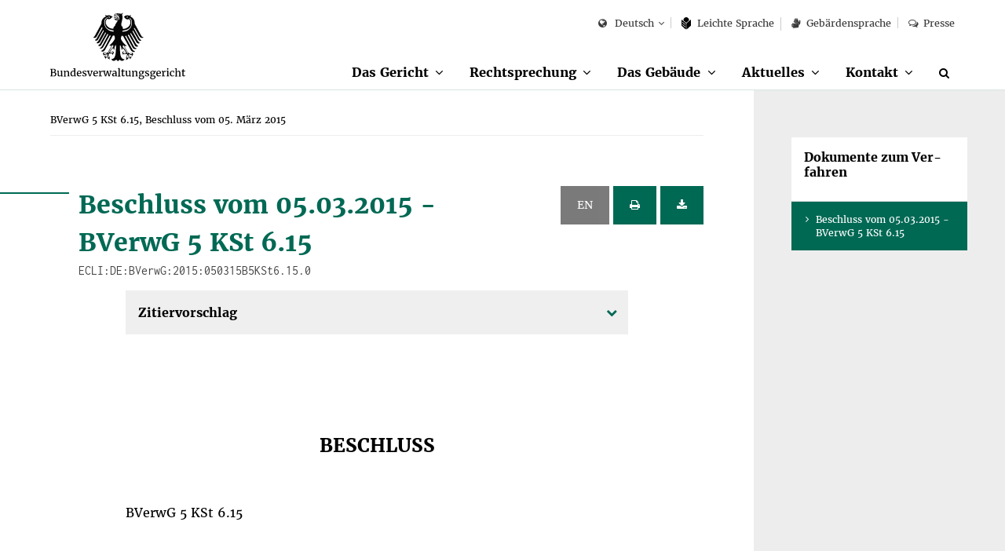

--- FILE ---
content_type: text/html;charset=UTF-8
request_url: https://www.bverwg.de/de/050315B5KSt6.15.0
body_size: 7120
content:
<!DOCTYPE html>
<html class="no-js gt-ie8" lang="de"  xml:lang="de">
<head>
   <meta charset="utf-8">
	<meta http-equiv="X-UA-Compatible" content="IE=edge">
	<meta name="viewport" content="width=device-width, initial-scale=1">
	<meta name="generator" content="GravCMS" />
	<title>BVerwG 5 KSt 6.15, Beschluss vom 05. März 2015  | Bundesverwaltungsgericht</title>

  	<script>
		document.documentElement.className = document.documentElement.className.replace("no-js","js");
	</script>

	<link rel="apple-touch-icon" sizes="57x57" href="/user/themes/bverwg/icon/apple-icon-57x57.png">
	<link rel="apple-touch-icon" sizes="60x60" href="/user/themes/bverwg/icon/apple-icon-60x60.png">
	<link rel="apple-touch-icon" sizes="72x72" href="/user/themes/bverwg/icon/apple-icon-72x72.png">
	<link rel="apple-touch-icon" sizes="76x76" href="/user/themes/bverwg/icon/apple-icon-76x76.png">
	<link rel="apple-touch-icon" sizes="114x114" href="/user/themes/bverwg/icon/apple-icon-114x114.png">
	<link rel="apple-touch-icon" sizes="120x120" href="/user/themes/bverwg/icon/apple-icon-120x120.png">
	<link rel="apple-touch-icon" sizes="144x144" href="/user/themes/bverwg/icon/apple-icon-144x144.png">
	<link rel="apple-touch-icon" sizes="152x152" href="/user/themes/bverwg/icon/apple-icon-152x152.png">
	<link rel="apple-touch-icon" sizes="180x180" href="/user/themes/bverwg/icon/apple-icon-180x180.png">
	<link rel="icon" type="image/png" sizes="192x192"  href="/user/themes/bverwg/icon/android-icon-192x192.png">
	<link rel="icon" type="image/png" sizes="32x32" href="/user/themes/bverwg/icon/favicon-32x32.png">
	<link rel="icon" type="image/png" sizes="96x96" href="/user/themes/bverwg/icon/favicon-96x96.png">
	<link rel="icon" type="image/png" sizes="16x16" href="/user/themes/bverwg/icon/favicon-16x16.png">
	<!--<link rel="manifest" href="/user/themes/bverwg/icon/manifest.json">-->
	<meta name="msapplication-TileColor" content="#ffffff">
	<meta name="msapplication-TileImage" content="/user/themes/bverwg/icon/ms-icon-144x144.png">
	<meta name="theme-color" content="#ffffff">

    <link rel="icon" type="image/png" href="/user/themes/bverwg/icon/favicon.ico" />
    <link rel="canonical" href="https://www.bverwg.de/" />
 
          														            <link href="/assets/989d90420ff3da95446b36f7e4334c41.css" type="text/css" rel="stylesheet">


	<script type="text/javascript" src="/user/themes/bverwg/js/px-video.js"></script>

</head>
<body class="">

	<ul id="quicknav">
		<li><a href="#main-nav" class="quick-nav sr-only sr-only-focusable">Zur Navigation</a></li>
		<li><a href="#suche" class="quick-nav sr-only sr-only-focusable">Zur Suche</a></li>
		<li><a href="#contentmarker" class="quick-nav sr-only sr-only-focusable">Zum Inhalt</a></li>
				<li><a href="#sidebar" class="quick-nav sr-only sr-only-focusable">Zur Seitenspalte</a></li>
				<li><a href="#journey" class="quick-nav sr-only sr-only-focusable">Zum Fußbereich</a></li>
	</ul>




	  <div class="wrapper" lang="de">

        		<header>
       		<div id="top-nav" class="clearfix">
				<div class="col-xs-1 visible-xs">
					<button type="button" class="burger-icon" aria-label="Menü" aria-expanded="false">
						<span class="balken" aria-hidden="true"></span>
						<span class="burger-icon-label">Menü</span>
					</button>
				</div>
				<div id="logo" class="col-xs-8 col-xs-offset-1 col-sm-offset-0 col-sm-3">
																<a href="https://www.bverwg.de">
					                              <img class="gt-ie8 hidden-sm hidden-md hidden-lg" src="https://www.bverwg.de/user/themes/bverwg/gfx/logo-mobile.svg" alt="Logo: Bundesverwaltungsgericht">
                <img class="lt-ie9 hidden-sm hidden-md hidden-lg" src="https://www.bverwg.de/user/themes/bverwg/gfx/logo-mobile.png" alt="Logo: Bundesverwaltungsgericht">
                <img class="hidden-xs gt-ie8" src="https://www.bverwg.de/user/themes/bverwg/gfx/logo.svg" alt="Logo: Bundesverwaltungsgericht">
                <img class="hidden-xs lt-ie9" src="https://www.bverwg.de/user/themes/bverwg/gfx/logo.png" alt="Logo: Bundesverwaltungsgericht">
              
						</a>

				</div>
												<div id="mobile-search" class="visible-xs col-xs-1 col-xs-offset-1 text-right">
					<div id="mobile-search-dropdown" class="dropdown">
						<a href="/suche">
							<i class="fa fa-search" aria-hidden="true"></i>
                       		<span class="sr-only">Suche</span>
                        </a>
					</div>
				</div>
								<nav id="meta-nav" class="col-xs-12 col-sm-8 col-sm-offset-1 col-md-offset-0 col-md-9" aria-label="Meta-Navigation">
					<ul>
																			<li>
	<div id="language" class="dropdown">
		<button class="dropdown-toggle" type="button" id="language-select" data-toggle="dropdown" aria-haspopup="true" aria-expanded="false">
			<i class="fa fa-globe" aria-hidden="true"></i>
												Deutsch
																																														</button>
		<ul class="dropdown-menu" aria-labelledby="language-select">
							
																															
																						<li><a href="/" class=" selected">Deutsch</a></li>
															
							
																																																																							
																						<li><a href="/en" class="">English</a></li>
															
							
																																																																							
																						<li><a href="/fr" class="">Français</a></li>
															
							
																																																																							
													
					</ul>
	</div>
</li>

								
													
																								
										
																
													
																								
										
																
													
																								
										
																						<li class=""><a href="/leichte-sprache/das-gericht"><svg version="1.1" xmlns="http://www.w3.org/2000/svg" xmlns:xlink="http://www.w3.org/1999/xlink" viewBox="0 0 21.7 27.8" preserveAspectRatio="xMinYMin meet"><g><path class="st0" d="M10.9,12.7l6.5-5.5c0-0.1,0-0.2,0-0.3c0-3.8-2.9-7-6.5-7S4.3,3.1,4.3,7c0,0.1,0,0.2,0,0.3L10.9,12.7z"></path><path class="st0" d="M11.3,14c0,0,0,10.7,0,13.8h0.9c2.6-2.3,9.5-8.6,9.5-8.6v-14L11.3,14z"></path><path class="st0" d="M10.4,27.8c0-3.1,0-13.8,0-13.8L0,5.2v14l9.4,8.6H10.4z M8.7,23.1l-7-5.8v-1.6l7,5.8V23.1z M1.7,12v-1.6l7,5.8v1.6L1.7,12z"></path></g></svg>
					Leich&shy;te Spra&shy;che</a></li>
						
																				
	
	
	
	
	
	
	
	
	
	
	
	
	
	
	
	
	
	
	
	
						<li><a href="/gebaerdensprache"><i class="fa fa-signing" aria-hidden="true"></i>Gebärdensprache</a></li>
					<li><a href="/metanavigation/presse"><i class="fa fa-comments-o" aria-hidden="true"></i>Presse</a></li>
			
	
	
	
	
	
	
	
	
	
	
	
	
	
	
	
	
	
	
	
	
	
	
	
	
											</ul>
				</nav>
       		</div>
			<nav id="main-nav" class="clearfix" aria-label="Haupt-Navigation">
									<ul class="clearfix" role="menubar">
										<li class="has-sub " role="menuitem">
				<span>
					<a href="/das-gericht" >Das Gericht</a><button aria-haspopup="true" aria-expanded="false"><span class="sr-only">Unterpunkte anzeigen</span></button>
				</span>
				<ul class="row" role="menu" tabindex="-1">
															<li class="page-title" role="menuitem"><a href="/das-gericht" tabindex="-1" >Das Gericht</a></li>
																					<li class="" role="menuitem">
							<a href="/das-gericht/organisation"  tabindex="-1">Organisation</a>
															<ul role="menu">
																																					<li class="" role="menuitem"><a href="/das-gericht/organisation/der-praesident" tabindex="-1" >Präsident</a></li>
																																					<li class="" role="menuitem"><a href="/das-gericht/organisation/richter-und-senate" tabindex="-1" >Richter und Senate</a></li>
																																					<li class="" role="menuitem"><a href="/das-gericht/organisation/gerichtsverwaltung" tabindex="-1" >Gerichtsverwaltung</a></li>
																																					<li class="" role="menuitem"><a href="/das-gericht/organisation/gremien" tabindex="-1" >Gremien und Vertretungen</a></li>
																	</ul>
													</li>
																					<li class="" role="menuitem">
							<a href="/das-gericht/internationale-beziehungen"  tabindex="-1">Internationale Beziehungen</a>
															<ul role="menu">
																																					<li class="" role="menuitem"><a href="/das-gericht/internationale-beziehungen/aca-europe" tabindex="-1" >Europäische Vereinigung der obersten Verwaltungsgerichte (ACA-Europe)</a></li>
																																					<li class="" role="menuitem"><a href="/das-gericht/internationale-beziehungen/aca-praesident" tabindex="-1" >Deutsche Präsidentschaft der ACA-Europe 2018-2021</a></li>
																																					<li class="" role="menuitem"><a href="/das-gericht/internationale-beziehungen/superior-courts-network" tabindex="-1" >Europäisches Netzwerk der obersten Gerichtshöfe (SCN)</a></li>
																																					<li class="" role="menuitem"><a href="/das-gericht/internationale-beziehungen/jneu" tabindex="-1" >Justizielles Netzwerk der Europäischen Union (JNEU)</a></li>
																																					<li class="" role="menuitem"><a href="/das-gericht/internationale-beziehungen/iasaj" tabindex="-1" >Globale Vereinigung der obersten Verwaltungsgerichte (IASAJ)</a></li>
																																					<li class="" role="menuitem"><a href="/das-gericht/internationale-beziehungen/kooperationen" tabindex="-1" >Internationale Kooperationen</a></li>
																	</ul>
													</li>
																					<li class="" role="menuitem">
							<a href="/das-gericht/bibliothek"  tabindex="-1">Bibliothek</a>
															<ul role="menu">
																																					<li class="" role="menuitem"><a href="/das-gericht/bibliothek/rechtshistorische-bestaende" tabindex="-1" >Rechtshistorische Bestände</a></li>
																	</ul>
													</li>
																					<li class="" role="menuitem">
							<a href="/das-gericht/projekte"  tabindex="-1">Projekte</a>
															<ul role="menu">
																																					<li class="" role="menuitem"><a href="/das-gericht/projekte/horst-sendler-preis" tabindex="-1" >Horst-Sendler-Preis</a></li>
																	</ul>
													</li>
																					<li class="" role="menuitem">
							<a href="/das-gericht/veranstaltungen"  tabindex="-1">Veranstaltungen</a>
													</li>
																					<li class="" role="menuitem">
							<a href="/das-gericht/bild-und-informationsmaterial"  tabindex="-1">Bild- und Informationsmaterial</a>
													</li>
									</ul>
			</li>
												<li class="has-sub " role="menuitem">
				<span>
					<a href="/rechtsprechung" >Rechtsprechung</a><button aria-haspopup="true" aria-expanded="false"><span class="sr-only">Unterpunkte anzeigen</span></button>
				</span>
				<ul class="row" role="menu" tabindex="-1">
															<li class="page-title" role="menuitem"><a href="/rechtsprechung" tabindex="-1" >Rechtsprechung</a></li>
																					<li class="" role="menuitem">
							<a href="/rechtsprechung/ablauf-des-verfahrens"  tabindex="-1">Ablauf des Verfahrens</a>
													</li>
																					<li class="" role="menuitem">
							<a href="/rechtsprechung/verwaltungsgerichtsbarkeit"  tabindex="-1">Verwaltungsgerichtsbarkeit</a>
															<ul role="menu">
																																					<li class="" role="menuitem"><a href="/rechtsprechung/verwaltungsgerichtsbarkeit/grundsaetze-des-verwaltungsprozesses" tabindex="-1" >Grundsätze des Verwaltungsprozesses</a></li>
																																					<li class="" role="menuitem"><a href="/rechtsprechung/verwaltungsgerichtsbarkeit/aufbau-der-verwaltungsgerichtsbarkeit" tabindex="-1" >Aufbau der Verwaltungsgerichtsbarkeit</a></li>
																																					<li class="" role="menuitem"><a href="/rechtsprechung/verwaltungsgerichtsbarkeit/geschichte-der-verwaltungsgerichtsbarkeit" tabindex="-1" >Geschichte der Verwaltungsgerichtsbarkeit</a></li>
																	</ul>
													</li>
																					<li class="" role="menuitem">
							<a href="/rechtsprechung/elektronischer-rechtsverkehr"  tabindex="-1">Elektronischer Rechtsverkehr</a>
													</li>
																					<li class="" role="menuitem">
							<a href="/rechtsprechung/elektronische-aktenfuehrung"  tabindex="-1">Elektronische Aktenführung</a>
													</li>
																					<li class="" role="menuitem">
							<a href="/rechtsprechung/streitwertkatalog"  tabindex="-1">Streitwertkatalog</a>
													</li>
																					<li class="" role="menuitem">
							<a href="/rechtsprechung/geschaeftsverteilungsplan"  tabindex="-1">Geschäftsverteilungsplan</a>
													</li>
																					<li class="" role="menuitem">
							<a href="/rechtsprechung/aktenzeichen"  tabindex="-1">Aktenzeichen</a>
													</li>
																					<li class="" role="menuitem">
							<a href="/rechtsprechung/ecli"  tabindex="-1">ECLI</a>
													</li>
																					<li class="" role="menuitem">
							<a href="/rechtsprechung/urteile-beschluesse"  tabindex="-1">Urteile &amp; Beschlüsse</a>
															<ul role="menu">
																																					<li class="" role="menuitem"><a href="/rechtsprechung/urteile-beschluesse/kosten-abwicklung" tabindex="-1" >Kosten und Abwicklung</a></li>
																																					<li class="" role="menuitem"><a href="/rechtsprechung/urteile-beschluesse/zitierungen" tabindex="-1" >Zitierrichtlinie</a></li>
																	</ul>
													</li>
									</ul>
			</li>
												<li class="has-sub " role="menuitem">
				<span>
					<a href="/gebaeude" >Das Gebäude</a><button aria-haspopup="true" aria-expanded="false"><span class="sr-only">Unterpunkte anzeigen</span></button>
				</span>
				<ul class="row" role="menu" tabindex="-1">
															<li class="page-title" role="menuitem"><a href="/gebaeude" tabindex="-1" >Das Gebäude</a></li>
																					<li class="" role="menuitem">
							<a href="/gebaeude/geschichte-des-gebaeudes"  tabindex="-1">Geschichte des Gebäudes</a>
															<ul role="menu">
																																					<li class="" role="menuitem"><a href="/gebaeude/geschichte-des-gebaeudes/reichsgerichtsmuseum" tabindex="-1" >Reichsgerichtsmuseum</a></li>
																																					<li class="" role="menuitem"><a href="/gebaeude/geschichte-des-gebaeudes/reichsgerichtsbibliothek" tabindex="-1" >Reichsgerichtsbibliothek</a></li>
																	</ul>
													</li>
																					<li class="" role="menuitem">
							<a href="/gebaeude/virtueller-rundgang"  tabindex="-1">Virtueller Rundgang</a>
													</li>
																					<li class="" role="menuitem">
							<a href="/gebaeude/besichtigung-des-gebaeudes"  tabindex="-1">Besichtigung</a>
													</li>
									</ul>
			</li>
												<li class="has-sub " role="menuitem">
				<span>
					<a href="/aktuelles" >Aktuelles</a><button aria-haspopup="true" aria-expanded="false"><span class="sr-only">Unterpunkte anzeigen</span></button>
				</span>
				<ul class="row" role="menu" tabindex="-1">
															<li class="page-title" role="menuitem"><a href="/aktuelles" tabindex="-1" >Aktuelles</a></li>
																					<li class="" role="menuitem">
							<a href="/aktuelles/verhandlungstermine"  tabindex="-1">Termine zur Verhandlung und Verkündung</a>
													</li>
																					<li class="" role="menuitem">
							<a href="/aktuelles/pressemitteilungen"  tabindex="-1">Pressemitteilungen</a>
													</li>
																					<li class="" role="menuitem">
							<a href="/aktuelles/informationen-fuer-medienvertreter"  tabindex="-1">Informationen für Medienvertreter</a>
													</li>
									</ul>
			</li>
												<li class="has-sub " role="menuitem">
				<span>
					<a href="/kontakt" >Kontakt</a><button aria-haspopup="true" aria-expanded="false"><span class="sr-only">Unterpunkte anzeigen</span></button>
				</span>
				<ul class="row" role="menu" tabindex="-1">
															<li class="page-title" role="menuitem"><a href="/kontakt" tabindex="-1" >Kontakt</a></li>
																					<li class="" role="menuitem">
							<a href="/kontakt/anfahrt"  tabindex="-1">Anfahrt</a>
													</li>
									</ul>
			</li>
							<li class="hidden-xs" role="menuitem">
			<a href="/suche" aria-label="Suche" title="Suche" id="suche"><i class="fa fa-search" aria-hidden="true"></i></a>
		</li>
	</ul>							</nav>
		</header>
                <div id="subnav" class="visible-xs"></div>
	    <main>
	    <div class="content-wrapper" role="main">
            <a class="anchor" id="contentmarker"></a>
	    										
	

	
	
  
	<div class="container-fluid">
		<div class="row">
			<div class="col-xs-12 col-md-8 col-lg-9">
											
		<nav id="breadcrumb" itemscope itemtype="http://data-vocabulary.org/Breadcrumb" aria-label="Breadcrumb-Navigation">
				<ul role="menu">
																	<li role="menuitem" aria-current="page"><span itemprop="title">BVerwG 5 KSt 6.15, Beschluss vom 05. März 2015 </span></li>
												
			
		</ul>
	</nav>
					<div id="content">
					<div class="container-fluid col-padding">
							
															
																	
									    
<span id="050315B5KSt6150" class="target
    ">
    
      
<div class="row">
	<div class="col-xs-10 col-sm-9">
        <h2 class="h1"> Beschluss vom 05.03.2015 -<br/> BVerwG 5 KSt 6.15<span class="inconsolata">ECLI:DE:BVerwG:2015:050315B5KSt6.15.0</span></h2>
    </div>


	<div class="col-xs-2 col-sm-3 text-right">
                                   <button class="btn btn-default btn-small  disabled" title="translation not available"> EN</button>
      <button class="btn  btn-small
              btn-primary
            print" title="Beschluss drucken">
        <i class="fa fa-print" aria-hidden="true"></i>
        <span class="sr-only" title="Beschluss drucken"></span>
      </button>
      <button class="btn btn-primary btn-small pdfDownload" title="Beschluss als PDF speichern" data-ecli="050315B5KSt6.15.0">
        <i class="fa fa-download" aria-hidden="true"></i>
        <span class="sr-only" title="Beschluss als PDF speichern"></span>
      </button>
  </div>
</div>

  


  <div class="row">
    <div class="col-xs-12">

              <div class="entscheidung">
                  <ul class="accordeon">

  <li>
    <h5>Zitiervorschlag</h5>
    <div class="text-wrapper">
      <p>BVerwG, Beschluss vom 05.03.2015 -  5 KSt 6.15 - <span class="inconsolata">[ECLI:DE:BVerwG:2015:050315B5KSt6.15.0]</span></p>
    </div>
  </li>

            </ul>
            </div>
    </div>
  </div>
  <div class="row entscheidung">
    <div class="entscheidung">
      <h2 class="entscheidung-upper">
                      Beschluss
                  </h2>
    </div>

<div class="az"><p>BVerwG 5 KSt 6.15 </p>
    <ul>
          </ul>
</div>
<div class="rubrum">
        <p class="text-justify">In der Verwaltungsstreitsache hat der 5. Senat des Bundesverwaltungsgerichts
am 5. März 2015
durch die Richterin am Bundesverwaltungsgericht Stengelhofen
als Einzelrichterin gemäß § 66 Abs. 6 Satz 1 GKG
beschlossen:</p>
    </div>
<div class="tenor">
    <p>
                 <ol class="text-justify">
                      <li>
                                                    Die Erinnerung gegen die Kostenrechnung vom 3.&nbsp;Februar 2015 (Kassenzeichen: 1180 0260 3835) wird zurückgewiesen.
                                                  
            </li>
                      <li>
                                                    Der Beschluss ergeht gerichtsgebührenfrei; Kosten werden nicht erstattet.
                                                  
            </li>
                    </ol>
        </p>
      </div>
  
    
    
              <h2 class="entscheidung-zwischen">Gr&uuml;nde</h2>
      
                              
    <div class="rdn" data-rdn="1">
            <p class="text-justify">
              <span class="rdn">1</span>
                              1.&nbsp;Die mit Schriftsatz vom 5.&nbsp;Februar 2015 erhobene &quot;Beschwerde gegen Kostenrechnung&quot; ist als Erinnerung gegen den Kostenansatz (&sect;&nbsp;66 Abs.&nbsp;1 Satz&nbsp;1 GKG) in der Schlusskostenrechnung der Geschäftsstelle des Senats vom 3.&nbsp;Februar 2015 (Kassenzeichen: 1180 0260 3835) zu werten.
                          </p>
          </div>
      

            
    <div class="rdn" data-rdn="2">
            <p class="text-justify">
              <span class="rdn">2</span>
                              Die Erinnerung, über die gemäß &sect;&nbsp;66 Abs.&nbsp;6 Satz&nbsp;1 GKG der Einzelrichter zu entscheiden hat, hat keinen Erfolg.
                          </p>
          </div>
      

            
    <div class="rdn" data-rdn="3">
            <p class="text-justify">
              <span class="rdn">3</span>
                              Es kann offenbleiben, ob die Erinnerung gegen den Kostenansatz gemäß &sect;&nbsp;66 Abs.&nbsp;1 GKG vor dem Bundesverwaltungsgericht dem Vertretungszwang nach &sect;&nbsp;67 Abs.&nbsp;4 VwGO unterliegt. Denn die angegriffene Kostenrechnung vom 3.&nbsp;Februar 2015 ist weder dem Grunde noch der Höhe nach zu beanstanden.
                          </p>
          </div>
      

            
    <div class="rdn" data-rdn="4">
            <p class="text-justify">
              <span class="rdn">4</span>
                              Der Kostenansatz beruht darauf, dass der Senat mit Beschluss vom 21.&nbsp;Januar 2015 - <a href='/210115B5C3.15.0'>5&nbsp;C&nbsp;3.15&nbsp;</a>(5&nbsp;C&nbsp;17.14&nbsp;, 5&nbsp;PKH&nbsp;29.14&nbsp;) - die Anhörungsrüge der Antragstellerin gegen den Beschluss des Bundesverwaltungsgerichts vom 18.&nbsp;Dezember 2014 - 5&nbsp;C&nbsp;17.14&nbsp;, 5&nbsp;PKH&nbsp;29.14&nbsp;- zurückgewiesen, ihren Antrag, den vorbezeichneten Beschluss vom 18.&nbsp;Dezember 2014 aufzuheben, verworfen und ihr die Kosten des Verfahrens auferlegt hat. Diese Entscheidung des Senats ist unanfechtbar.
                          </p>
          </div>
      

            
    <div class="rdn" data-rdn="5">
            <p class="text-justify">
              <span class="rdn">5</span>
                              Gemäß &sect;&nbsp;1 Abs.&nbsp;2 Nr.&nbsp;1 i.V.m. Abs.&nbsp;1 Satz&nbsp;1 GKG sind Kosten nach Maßgabe des Gerichtskostengesetzes zu erheben. Gemäß &sect;&nbsp;3 Abs.&nbsp;2 GKG i.V.m. Nr.&nbsp;5400 des Kostenverzeichnisses sind Verfahren über die Rüge wegen Verletzung des Anspruchs auf rechtliches Gehör (&sect;&nbsp;152a VwGO) gebührenpflichtig, soweit die Beschwerde - wie hier - verworfen oder zurückgewiesen wird.
                          </p>
          </div>
      

            
    <div class="rdn" data-rdn="6">
            <p class="text-justify">
              <span class="rdn">6</span>
                              Die Antragstellerin war auch nicht gemäß &sect;&nbsp;2 Abs.&nbsp;4 Satz&nbsp;2 GKG durch eine in &sect;&nbsp;188 Satz&nbsp;2 Halbs. 1 VwGO geregelte sachliche Kostenfreiheit begünstigt, da Wohngeldleistungen im Sinne des Wohngeldgesetzes nicht zu den Sozialhilfeleistungen und deshalb auch nicht zu den Leistungen der allgemeinen öffentlichen Fürsorge oder zu anderen Fürsorgeleistungen im Sinne von &sect;&nbsp;188 Satz&nbsp;2 i.V.m. Satz&nbsp;1 VwGO zählen (BVerwG, Urteil vom 25.&nbsp;Oktober 1972 - 8&nbsp;C&nbsp;127.71&nbsp;- BVerwGE 41, 115 &lt;126&gt;).
                          </p>
          </div>
      

            
    <div class="rdn" data-rdn="7">
            <p class="text-justify">
              <span class="rdn">7</span>
                              Die gemäß &sect;&nbsp;3 Abs.&nbsp;2 GKG i.V.m. Nr.&nbsp;5400 des Kostenverzeichnisses in der Kostenrechnung angesetzte Festgebühr von 60 € ist entstanden. Ihre Festsetzung weist keine Fehler auf.
                          </p>
          </div>
      

            
    <div class="rdn" data-rdn="8">
            <p class="text-justify">
              <span class="rdn">8</span>
                              Der Kostenansatz verletzt die Antragstellerin auch nicht in ihren verfassungsmäßigen Rechten. Eine solche Verletzung folgt insbesondere nicht aus Art.&nbsp;2 Abs.&nbsp;1 GG i.V.m. dem Rechtsstaatsprinzip und Art.&nbsp;19 Abs.&nbsp;4 GG. Die Gerichtsgebühr stellt eine Gegenleistung für die Inanspruchnahme der Gerichte dar. Der sich aus dem Rechtsstaatsprinzip ergebende Justizgewährungsanspruch hindert den Gesetzgeber nicht, für eine entsprechende Inanspruchnahme Gebühren zu erheben, sofern die Gebührenfestsetzung sachgerecht erfolgt und im Verhältnis zu den mit der Gebührenregelung verfolgten Zwecken steht (BVerfG, Kammerbeschluss vom 3.&nbsp;Januar 2007 - 1 BvR 737/04 - NJW 2007, 2032). So verhält es sich hier. Die Festgebühr von 60 € für das erfolglos durchgeführte Anhörungsrügeverfahren steht nicht außer Verhältnis zu dem mit der Gebührenregelung verfolgten Zweck. Eine Verletzung der Antragstellerin in ihrem rechtlichen Gehör ist weder dargelegt noch anderweitig erkennbar.
                          </p>
          </div>
      

            
    <div class="rdn" data-rdn="9">
            <p class="text-justify">
              <span class="rdn">9</span>
                              Soweit sie in ihrer &quot;Beschwerde gegen Kostenrechnung&quot; Zahlungsunfähigkeit geltend macht und um Stundung der gesamten Gerichtskosten bittet, ist dies als Antrag auf Erlass, Niederschlagung oder Stundung der Gerichtskosten (vgl. &sect;&nbsp;59 Abs.&nbsp;1 der Bundeshaushaltsordnung i.d.F. des Art.&nbsp;1 Nr.&nbsp;8 des Gesetzes vom 22.&nbsp;September 1994, BGBl. I S.&nbsp;2605) zu werten. Allerdings fällt eine Entscheidung hierüber nicht in die Zuständigkeit des Einzelrichters nach &sect;&nbsp;66 GKG. Vielmehr ist über diesen Antrag außerhalb des Erinnerungsverfahrens von der Gerichtsverwaltung zu befinden (vgl. BVerwG, Beschlüsse vom 24.&nbsp;Februar 1997 - 1&nbsp;KSt&nbsp;1.97&nbsp;-, vom 5.&nbsp;Januar 2005 - 8&nbsp;KSt&nbsp;17.04&nbsp;- und vom 6.&nbsp;Februar 2008 - 9&nbsp;KSt&nbsp;1.08&nbsp;-; BFH, Beschluss vom 25.&nbsp;Oktober 2000 - VII B 230/00 - juris).
                          </p>
          </div>
      

            
    <div class="rdn" data-rdn="10">
            <p class="text-justify">
              <span class="rdn">10</span>
                              2.&nbsp;Die Kostenentscheidung beruht auf &sect;&nbsp;66 Abs.&nbsp;8 GKG.
                          </p>
          </div>
      

                                    </div>
</span>	
																						<div class="row">
														

																					
							
							
																													
							
							
						</div>
					</div>
												



									</div>
			</div>
				<aside id="sidebar" class="col-xs-12 col-md-4 col-lg-3">
					<div class="container-fluid col-padding">
						<div class="row">
							<div class="col-xs-12">
																									    <div class="col-xs-12">
    <div class="teaser-box">
       <div class="text-wrapper">
        <h3>Dokumente zum Verfahren</h3>
        <!--<p><a class="sammeldownload" href="#"><i class="fa fa-download" aria-hidden="true"></i> Alle Dokumente als ZIP</a></p>-->
      </div>
      <ul class="link-list">
                            <li>
                    <a href="/grav/#" class="hyphenate text btn btn-default  dokindex selected" lang="de" data-link="050315B5KSt6.15.0">
            Beschluss vom 05.03.2015 -<br/> BVerwG 5 KSt 6.15
                      </a>
        </li>
                      </ul>

    </div>
  </div>

															</div>
						</div>
					</div>
				</aside>
		</div>
	</div>
					    		    		    </div>
	    </main>
				<footer>
			<div class="container-fluid col-padding">
				<div class="row">
					<div class="col-xs-7 col-sm-9">
						<div id="journey">
							<h3>Besucheradresse: Simsonplatz 1, 04107 Leipzig, <a href="/kontakt/anfahrt">Zur Anfahrt</a>
							</h3>
						</div>
					</div>
					<div class="col-xs-5 text-right col-sm-3">
						<a id="bitv-link" href="https://testen.bitv-test.de/index.php?a=ti&sid=2729"><img class="footer-image lb-image" src="/user/themes/bverwg/gfx/bik-95-plus-logo.gif" alt="Logo des Projekts BIK - Prüfzeichen 95plus" title="Bei 95plus eingetragene Agentur - zum Listeneintrag" width="105" height="52"></a>
					</div>
				</div>
				<nav id="footer-nav" class="row" aria-label="Navigation RSS-Feeds, Newsletter, Twitter">
					<ul class="col-md-4 col-xs-5 col-sm-6" id="footer-nav-main" role="menu">
														
	
	
	
	
	
	
	
	
	
	
	
	
			                            <li role="menuitem"><a href="/rss-feeds">RSS-Feeds</a></li>
            		                            <li role="menuitem"><a href="/newsletter">Newsletter</a></li>
            		                            <li role="menuitem"><a href="/socialmedia">Social Media</a></li>
            			
	
	
	
	
	
	
	
	
	
											</ul>
					<ul class="col-md-8 col-xs-7 col-sm-6" id="footer-nav-meta" role="menu" aria-label="Navigation Hilfe, Karriere und Rechtliche Informationen">
														
	
	
	
	
	
	
	
	
	
	
	
	
	
	
	
	
	
	
	
	
	
	
						<li role="menuitem"><a href="/faq-hilfe">FAQ / Hilfe</a></li>
					<li role="menuitem"><a href="/karriere">Karriere</a></li>
					<li role="menuitem"><a href="/impressum">Impressum</a></li>
					<li role="menuitem"><a href="/barrierefreiheit">Barrierefreiheit</a></li>
					<li role="menuitem"><a href="/datenschutz">Datenschutz</a></li>
			
	
	
	
	
	
	
	
	
	
	
	
	
	
	
	
	
	
	
	
	
	
	
											</ul>
				</nav>
			</div>
		</footer>
			</div>
	<button id="scroll-up-button" class="btn btn-grey" title="Zum Anfang der Website" aria-label="Zum Anfang der Website">
		<i class="fa fa-arrow-up" aria-hidden="true"></i>
	</button>

	                                                                
                                    
                                                                  <script src="/assets/d17bb1f51cf2fbfe06e803e5f8f48140.js"></script>

	<script></script>
<script>(function(){function c(){var b=a.contentDocument||a.contentWindow.document;if(b){var d=b.createElement('script');d.innerHTML="window.__CF$cv$params={r:'9c1f08743e15c235',t:'MTc2OTA4NDcxNg=='};var a=document.createElement('script');a.src='/cdn-cgi/challenge-platform/scripts/jsd/main.js';document.getElementsByTagName('head')[0].appendChild(a);";b.getElementsByTagName('head')[0].appendChild(d)}}if(document.body){var a=document.createElement('iframe');a.height=1;a.width=1;a.style.position='absolute';a.style.top=0;a.style.left=0;a.style.border='none';a.style.visibility='hidden';document.body.appendChild(a);if('loading'!==document.readyState)c();else if(window.addEventListener)document.addEventListener('DOMContentLoaded',c);else{var e=document.onreadystatechange||function(){};document.onreadystatechange=function(b){e(b);'loading'!==document.readyState&&(document.onreadystatechange=e,c())}}}})();</script></body>
</html>
